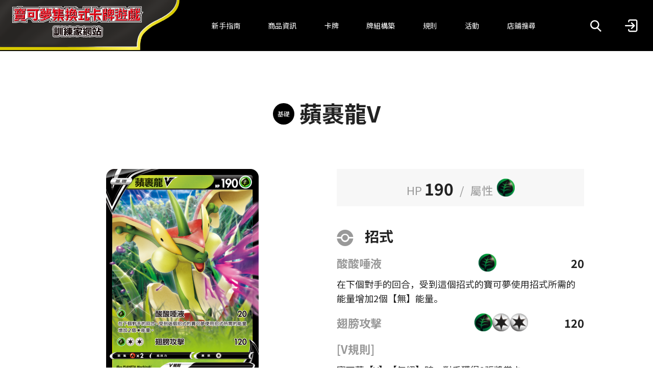

--- FILE ---
content_type: text/html; charset=UTF-8
request_url: https://asia.pokemon-card.com/hk/card-search/detail/1743/
body_size: 22963
content:
<!DOCTYPE html>
<html lang="zh-cmn-Hant-HK">
    <head>
        <script async src="https://www.googletagmanager.com/gtag/js?id=UA-207741180-1"></script>
        <script>
            window.dataLayer = window.dataLayer || []
            function gtag() {
                dataLayer.push(arguments)
            }
            gtag('js', new Date())
            gtag('config', 'UA-207741180-1')
            gtag('config', 'G-37BZT5HRQK')
        </script>
        <script>(function(w,d,s,l,i){w[l]=w[l]||[];w[l].push({'gtm.start':
        new Date().getTime(),event:'gtm.js'});var f=d.getElementsByTagName(s)[0],
        j=d.createElement(s),dl=l!='dataLayer'?'&l='+l:'';j.async=true;j.src=
        'https://www.googletagmanager.com/gtm.js?id='+i+dl;f.parentNode.insertBefore(j,f);
        })(window,document,'script','dataLayer','GTM-PQC9GXC');</script>
        <meta charset="UTF-8">
        <meta name="viewport" content="width=device-width, initial-scale=1.0">
        <title>蘋裹龍V | 訓練家網站</title>
        <link rel="preconnect" href="https://fonts.gstatic.com">
        <link href="https://fonts.googleapis.com/css2?family=Noto+Sans+JP:wght@400;700&display=swap" rel="stylesheet">

        <meta name="author" content="Pokémon">
                    <meta name="keyword" content="蘋裹龍V,寶可夢集換式卡牌遊戲,寶可夢集,pokemon">
            <meta name="description" content="為您傳遞寶可夢集換式卡牌遊戲的規則・商品・活動資訊的官方網站之[蘋裹龍V]頁面。">
        
                    <meta property="og:title" content="訓練家網站">
            <meta property="og:type" content="website">
            <meta property="og:url" content="http://asia.pokemon-card.com/hk/card-search/detail/1743/">
            <meta property="og:image" content="http://asia.pokemon-card.com/build/images/hk/ogp/ogp.png">
            <meta property="og:site_name" content="寶可夢集換式卡牌遊戲 訓練家網站">
                            <meta property="og:description" content="為您傳遞寶可夢集換式卡牌遊戲的規則・商品・活動資訊的官方網站之[蘋裹龍V]頁面。">
                        <meta property="og:app_id" content="439325390737330">
                    <meta property="og:app_id" content="439325390737330">
                    <link rel="stylesheet" href="/build/vendors-node_modules_jquery-ui-timepicker-addon_dist_jquery-ui-timepicker-addon_min_css-node_-c3e24d.css"><link rel="stylesheet" href="/build/main.css">
                <script async src="https://tw-cdn.loycus.jp/script.min.js?whc=1731046888295"></script>
    </head>
    <body>
        <noscript><iframe src="https://www.googletagmanager.com/ns.html?id=GTM-PQC9GXC"
        height="0" width="0" style="display:none;visibility:hidden"></iframe></noscript>
        <header class="navigationHeader hk">
    <div class="logoArea">
        <a href="https://asia.pokemon-card.com/hk/">
            <img
                class="logo"
                src="/build/images/hk/header/logo.svg"
                alt="寶可夢集換式卡牌遊戲 訓練家網站"
            >
        </a>
    </div>
    <nav class="siteLinkBox">
        <ul class="siteLink">
            <li class="siteLinkItem forBeginners">
                <a href="https://asia.pokemon-card.com/hk/about/"><span>新手指南</span></a>
            </li>
            <li class="siteLinkItem">
                <a href="https://asia.pokemon-card.com/hk/products/">商品資訊</a>
            </li>
            <li class="siteLinkItem">
                <a href="https://asia.pokemon-card.com/hk/card-search">卡牌</a>
            </li>
            <li class="siteLinkItem">
                <a href="https://asia.pokemon-card.com/hk/deck/">牌組構築</a>
            </li>
            <li class="siteLinkItem">
                <a href="https://asia.pokemon-card.com/hk/rules/">規則</a>
            </li>
            <li class="siteLinkItem">
                <a id="eventLink" href="https://asia.pokemon-card.com/hk/event/">活動</a>
            </li>
            <li class="siteLinkItem">
                <a href="https://asia.pokemon-card.com/hk/shopmap/">店鋪搜尋</a>
            </li>
        </ul>
    </nav>
    <nav>
        <ul class="menu">
            <li class="menuItem">
                <button
                    class="modalOpen headerSearchButton"
                    data-target="#headerSearchModal"
                >
                    <span class="icon-search"></span>
                </button>
            </li>
            <li class="menuItem">
                <a href="/hk/mypage/">
                                        <img
                        src="/build/images/header/before_login.png"
                        alt="登入"
                    >
                                    </a>
            </li>
            <li class="siteLinkOpen">
                <button class="siteLinkOpenButton">
                    <span class="line"></span>
                    <span class="line"></span>
                    <span class="line"></span>
                </button>
            </li>
        </ul>
    </nav>
</header>


        <main class="content hk">
            
<div class="wrapper">
    <header>
        <h1 class="pageHeader cardDetail">
                        <span class="evolveMarker">
                基礎
            </span>
                        蘋裹龍V
        </h1>
    </header>
    <div class="cardDetailPage">
        <section class="imageColumn">
            <div class="cardImage">
                <img src="https://asia.pokemon-card.com/hk/card-img/hk00001743.png">
            </div>
        </section>

        <section class="cardInformationColumn">
                        <p class="mainInfomation">
                <span class="hitPoint">HP</span>
                <span class="number">190</span>
                <span class="slash">/</span>
                <span class="type">屬性</span>
                <img src="https://asia.pokemon-card.com/various_images/energy/Grass.png">            </p>
            
            <div class="skillInformation">
                <h3 class="commonHeader">
                                    招式
                                </h3>
                                <div class="skill">
                    <p class="skillHeader">
                        <span class="skillName">酸酸唾液</span>
                        <span class="skillCost">
                                                                                                                                                                                                            <img src="https://asia.pokemon-card.com/various_images/energy/Grass.png">
                                    
                                                                                    </span>
                        <span class="skillDamage">20</span>
                    </p>
                    <p class="skillEffect">
                        在下個對手的回合，受到這個招式的寶可夢使用招式所需的能量增加2個【無】能量。
                    </p>
                </div>
                                <div class="skill">
                    <p class="skillHeader">
                        <span class="skillName">翅膀攻擊</span>
                        <span class="skillCost">
                                                                                                                                                                                                            <img src="https://asia.pokemon-card.com/various_images/energy/Grass.png">
                                    
                                                                                                                                                                                                                                            <img src="https://asia.pokemon-card.com/various_images/energy/Colorless.png">
                                    
                                                                                                                                                                                                                                            <img src="https://asia.pokemon-card.com/various_images/energy/Colorless.png">
                                    
                                                                                    </span>
                        <span class="skillDamage">120</span>
                    </p>
                    <p class="skillEffect">
                        
                    </p>
                </div>
                                <div class="skill">
                    <p class="skillHeader">
                        <span class="skillName">[V規則]</span>
                        <span class="skillCost">
                                                    </span>
                        <span class="skillDamage"></span>
                    </p>
                    <p class="skillEffect">
                        寶可夢【V】【氣絕】時，對手獲得2張獎賞卡。
                    </p>
                </div>
                            </div>
                        <div class="subInformation">
                <table>
                    <tbody>
                        <tr>
                            <th>弱點</th>
                            <th>抵抗力</th>
                            <th>撤退</th>
                        </tr>
                        <tr>
                            <td class="weakpoint">
                                                                                                <img src="https://asia.pokemon-card.com/various_images/energy/Fire.png">
                                                                ×2
                                                            </td>
                            <td class="resist">
                                                                --
                                                            </td>
                            <td class="escape">
                                                                                                    <img src="https://asia.pokemon-card.com/various_images/energy/Colorless.png">
                                                                                            </td>
                        </tr>
                    </tbody>
                </table>
            </div>
                    </section>

        <section class="expansionColumn">
            <p>
                <span class="expansionSymbol">
                    <img src="https://asia.pokemon-card.com/hk/card-img/mark/S_mark_expantion_SCB_F_OL.png">
                </span>
                <span class="alpha">
                    E
                </span>
                                    <span class="collectorNumber">
                        018/156
                    </span>
                            </p>
        </section>

        <section class="extraInformationColumn">
                                    <div class="evolution">
                <h3 class="commonHeader">
                    進化
                </h3>
                <ul class="evolutionStep first">
                    <li class="step active"><a href="http://asia.pokemon-card.com/hk/card-search/list/?keyword=蘋裹龍V&searchType=evolve">蘋裹龍V</a></li>
                                            <li><ul class="evolutionStep second">
                                                <li class="step"><a href="http://asia.pokemon-card.com/hk/card-search/list/?keyword=蘋裹龍VMAX&searchType=evolve">蘋裹龍VMAX</a></li>
                                                                        </ul></li>
                                    </ul>
            </div>
                                                <div class="extraInformation">
                                                <h3>No.841 </h3>
                                                <p class="size">
                                                                                </p>
                                            </div>
                            
                                    <div class="illustrator">
                <h3>繪師</h3>
                <a href="/hk/card-search/list/?illustratorName=PLANETA%20Mochizuki">PLANETA Mochizuki</a>
            </div>
                        
            <div class="qaLink">
                <a href="/hk/rules/search/?keyword=%E8%98%8B%E8%A3%B9%E9%BE%8DV">此卡牌的Q&amp;A</a>
            </div>
        </section>

        <section class="expansionLinkColumn">
            <h3>收錄商品</h3>
            <a href="/hk/card-search/list/?expansionCodes=SCB">
                 V起始牌組 「挑戰」
            </a>
        </section>

        <div class="buttonBlock">
            <button class="button leftArrow large secondary backButton">返回</button>
        </div>
    </div>
</div>

<nav class="breadcrumbs">
    <ol>
        <li class="top"><a href="https://asia.pokemon-card.com/hk/">TOP</a></li>
                        <li><a href="/hk/card-search/">卡牌</a></li>
                                <li><a href="/hk/card-search/list/">卡牌搜尋結果</a></li>
                                <li class="current">
            蘋裹龍V
            
        </li>
                    </ol>
</nav>

<script src="/build/runtime.js" defer></script><script src="/build/vendors-node_modules_jquery_dist_jquery_js.js" defer></script><script src="/build/pages/cardDetail.js" defer></script>

        </main>

        <footer class="footer">
    <script>
        document.addEventListener('DOMContentLoaded', function() {
            let currentYear = Array.from(document.getElementsByClassName("current-year"))
            currentYear.forEach(function( value ) {
                value.innerText = new Date().getFullYear();
            });
        });
    </script>
    <div class="footerWrapper">
        <section class="contact">
            <a href="/hk/contact/">
                <button class="button arrow large contactButton">
                    Contact
                </button>
            </a>
        </section>
        <nav class="siteLink">
            <ul>
                <li class="siteLinkItem"><a href="https://asia.pokemon-card.com/hk/sitemap/">Site Map</a></li>
                <li class="siteLinkItem"><a href="https://asia.pokemon-card.com/hk/policy/">Term of Use</a></li>
                <li class="siteLinkItem"><a href="https://hk.portal-pokemon.com/privacypolicy/" target="_blank" rel="noopener">Privacy Notice</a></li>
            </ul>
        </nav>
        <nav class="outerSiteLink">
            <ul>
                <li class="siteLinkItem"><a href="https://asia.pokemon-card.com/">Pokémon Trading Card Game Website</a></li>
                <li class="siteLinkItem"><a href="https://hk.portal-pokemon.com" target="_blank" rel="noopener">The official Pokemon Website</a></li>
                <li class="siteLinkItem"><a href="https://pacs.portal-pokemon.com/2025-26/hk/?utm_source=tr-website&utm_medium=referral&utm_campaign=pacs-2025-26" target="_blank" rel="noopener">Pokémon Asia Championship Series WEB Site</a></li>
            </ul>
        </nav>
        <section class="note">
            <p>©<span class="current-year"></span> Pokémon. ©1995 - <span class="current-year"></span> Nintendo/Creatures Inc./GAME FREAK inc.</p>
            <p>TM, Ⓡ, and character names are trademarks of Nintendo.</p>
        </section>
    </div>
</footer>

        <div id="headerSearchModal" class="modal headerSearchModal">
    <div class="modalWrapper">
        <div class="modalWindow">
            <div class="close">
                <button class="closeButton" type="button">close</button>
            </div>
            <div class="headerWrapper">
                <div class="spClose"></div>
            </div>
            <div class="modalBody">
                <div class="headerSearch-tabs">
                    <button data-tabname="tabContentCard" class="tabButton card selected">卡牌</button>
                    <button data-tabname="tabContentQA" class="tabButton qa">Q&A</button>
                </div>
                <div class="headerSearch-content">
                    <div id="tabContentCard" class="tabContent tabContentCard show">
                        <form action="/hk/card-search/list/" method="POST">
                            <div class="searchBox">
                                <div class="keywordButton">
                                    <div class="keyword">
                                        <input type="text" id="header_keyword" name="keyword" placeholder="關鍵字篩選">
                                    </div>
                                    <button class="button search searchButton">搜尋</button>
                                </div>
                                <div class="cardTypeSelector">
                                    <h5 class="cardTypeLabel">卡牌種類</h5>
                                    <div class="cardTypes">
                                        <div class="inputInline">
                                            <input class="cardTypeOption" id="headerCardTypeAll" type="radio" name="cardType" value="all" checked>
                                            <label for="headerCardTypeAll" class="radio">
                                                全部
                                            </label>
                                                                                        <input class="cardTypeOption" id="header_Pokemon" type="radio" name="cardType" value="1">
                                            <label for="header_Pokemon" class="radio">
                                                寶可夢卡
                                            </label>
                                                                                        <input class="cardTypeOption" id="header_Trainers" type="radio" name="cardType" value="2">
                                            <label for="header_Trainers" class="radio">
                                                訓練家卡
                                            </label>
                                                                                        <input class="cardTypeOption" id="header_Energy" type="radio" name="cardType" value="3">
                                            <label for="header_Energy" class="radio">
                                                能量卡
                                            </label>
                                                                                    </div>
                                    </div>
                                </div>
                                <div class="spSearchButton">
                                    <button class="button search searchButton">搜尋</button>
                                </div>
                            </div>
                        </form>
                    </div>
                    <div id="tabContentQA" class="tabContent tabContentQA">
                        <form action="/hk/rules/search/" method="POST">
                            <div class="searchBox">
                                <div class="keywordButton">
                                    <div class="keyword">
                                        <input type="text" id="header_qa_keyword" name="keyword" placeholder="關鍵字篩選">
                                    </div>
                                    <button class="button search searchButton">搜尋</button>
                                </div>
                                <div class="regulationSelector">
                                    <h5 class="regulationLabel">賽制</h5>
                                    <div class="regulations">
                                        <div class="inputInline">
                                            <input id="headerRegulationAll" type="radio" name="regulation" value="all" checked>
                                            <label for="headerRegulationAll" class="regulation radio">
                                                全部
                                            </label>
                                                                                        <input id="header_regulationStandard" type="radio" name="regulation" value="1" >
                                            <label for="header_regulationStandard" class="regulation radio">
                                                標準
                                            </label>
                                                                                        <input id="header_regulationWide" type="radio" name="regulation" value="2" >
                                            <label for="header_regulationWide" class="regulation radio">
                                                開放
                                            </label>
                                                                                        <input id="header_regulationOthers" type="radio" name="regulation" value="3" >
                                            <label for="header_regulationOthers" class="regulation radio">
                                                其他
                                            </label>
                                                                                    </div>
                                    </div>
                                </div>
                                <div class="spSearchButton">
                                    <button class="button search searchButton">搜尋</button>
                                </div>
                            </div>
                        </form>
                    </div>
                </div>
            </div>
            <div class="bottomClose">
                <button class="bottomCloseButton button secondary" type="button">關閉</button>
            </div>
        </div>
    </div>
</div>
        <button id="toTopButton" type="button" class="button toTopButton"></button>


                    <script src="/build/vendors-node_modules_core-js_internals_export_js-node_modules_core-js_internals_object-keys_js.js" defer></script><script src="/build/vendors-node_modules_core-js_modules_es_array_find_js-node_modules_core-js_modules_es_object_-823ffa.js" defer></script><script src="/build/vendors-node_modules_core-js_modules_es_array_concat_js-node_modules_core-js_modules_es_array-9a1f35.js" defer></script><script src="/build/vendors-node_modules_jquery-ui-timepicker-addon_dist_jquery-ui-timepicker-addon_min_js-node_m-cc9136.js" defer></script><script src="/build/app.js" defer></script>
                    </body>
</html>


--- FILE ---
content_type: image/svg+xml
request_url: https://asia.pokemon-card.com/build/images/hk/header/logo.svg
body_size: 41761
content:
<?xml version="1.0" encoding="UTF-8"?><svg id="_レイヤー_2" xmlns="http://www.w3.org/2000/svg" viewBox="0 0 518.41 122.54" width="256.709"><defs><style>.cls-1{fill:#fff;}.cls-2{fill:#e60012;}.cls-3{fill:#160a0a;}</style></defs><g id="logo4C"><g><g><path class="cls-1" d="M352.01,81.26h-1.59c-.69-3.02-3.37-5.17-6.5-5.17h-5.99c-2.21,0-4.25,1.09-5.49,2.88-1.26-1.65-3.19-2.61-5.29-2.61h-6.14c-1.69,0-3.27,.62-4.49,1.75-.96-.52-2.04-.8-3.13-.8h-22.62c-.44,0-.88,.04-1.32,.13l-4.55-1.25c-.58-.16-1.18-.24-1.77-.24-2.18,0-4.19,1.04-5.43,2.79-.53-.14-1.08-.2-1.64-.2h-8.96c-1.27-1.62-3.22-2.59-5.27-2.59h-5.99c-2.05,0-4.01,.96-5.27,2.59h-8.96c-.54,0-1.08,.07-1.61,.21-.54-.14-1.08-.21-1.61-.21h-3.22c-1.27-1.56-3.14-2.45-5.17-2.45h-5.39c-2.03,0-3.9,.89-5.17,2.45h-3.22c-.12,0-.25,0-.37,0l-4.37-1.72c-2.51-.99-5.53-.29-7.36,1.69-1.24-1.2-2.9-1.89-4.63-1.89h-5.09c-1.38,0-2.7,.42-3.83,1.23h-.74c-1.13-.8-2.45-1.23-3.83-1.23h-5.09c-.43,0-.86,.04-1.27,.13-.42-.09-.85-.13-1.27-.13h-12.14c-3.68,0-6.68,2.99-6.68,6.67v.67c-1.06,1.21-1.65,2.75-1.65,4.37v4.22c0,1.25,.36,2.48,1.05,3.54v6.13c0,.47,.05,.95,.15,1.41v11.53c0,3.68,2.99,6.67,6.67,6.67h4.79c.58,0,1.16-.08,1.72-.23,.56,.15,1.14,.23,1.72,.23h4.79c.32,0,.64-.02,.96-.07,1,.4,2.07,.55,3.14,.45,2.03-.2,3.86-1.33,5-3.1h1.56c1.25,1.39,3.04,2.18,4.92,2.18h5.09c1.12,0,2.23-.29,3.22-.84h.04c1.25,1.32,2.98,2.07,4.79,2.07h4.65c1.45,0,2.88-.48,4.04-1.37,1.07,.05,2.16-.17,3.13-.62,.24-.11,.48-.23,.72-.34,1.23,1.14,2.87,1.79,4.54,1.79h5.39c1.67,0,3.3-.64,4.53-1.78,1.54,.67,3.32,.73,4.9,.17,.13-.04,.25-.09,.38-.15,1.49,.74,3.19,.86,4.74,.4,1.2-.35,2.38-.71,3.52-1.07,1.26,1.38,3.03,2.16,4.93,2.16,2.11,0,4.03-.05,5.76-.13,3.84,0,6.95-1.18,9.22-3.49,.63,.46,1.28,.9,1.94,1.3,1.7,1.03,3.79,1.27,5.71,.56,.36,.14,.72,.24,1.08,.3l1.3,.24c1.24,1.15,2.84,1.78,4.54,1.78h3.89c.97,0,1.9-.2,2.77-.6,.51,.12,1.04,.19,1.57,.19h4.65c1.66,0,3.28-.63,4.5-1.75,1.22,1.04,2.74,1.61,4.34,1.61,1.94,0,3.64-.05,5.04-.14,1.92-.03,3.65-.42,5.15-1.16,.98,.33,2.02,.42,3.04,.27,1.82-.26,4.4-.62,7.87-1.08,.66-.08,1.29-.15,1.89-.22,1.27,1.54,3.18,2.46,5.17,2.46h5.69c1.29,0,2.53-.36,3.6-1.05,1.07,.69,2.31,1.05,3.6,1.05h5.69c3.68,0,6.67-2.99,6.67-6.67v-17.84c0-.28-.02-.55-.05-.83,.72-1.09,1.1-2.36,1.1-3.67v-4.9c0-3.68-2.99-6.68-6.67-6.68Z"/><polygon class="cls-1" points="518.41 22.46 511.4 22.46 511.4 1.05 458.94 1.05 458.94 6.29 448.8 6.29 448.8 .97 349.06 .97 349.06 6.41 336.78 6.41 336.78 1.05 278.11 1.05 278.11 10.65 259.41 10.65 259.41 3.89 252.95 3.89 254.9 1.05 205.59 1.05 205.59 5.05 196.31 5.05 196.31 1.05 105.1 1.05 105.1 2.91 41.97 2.91 41.97 0 18.46 0 18.46 2.91 0 2.91 0 40.48 3.3 40.07 3.3 43.32 0 43.32 0 65.21 15 65.21 30.21 62.85 45.08 65.18 60.41 65.21 60.41 52.07 72.23 52.07 80.56 64.16 100.32 64.16 102.76 60.6 102.76 64.16 123.57 64.16 148.94 53.24 151.16 53.24 143.64 64.16 236.56 64.16 239.59 59.76 242.62 64.16 307.82 64.15 312.69 57.12 312.69 64.16 336.78 64.16 336.78 60.71 349.06 60.71 349.06 64.16 511.41 64.16 511.41 35.76 509.24 35.76 518.41 22.46"/></g><g><g><path class="cls-3" d="M356.6,87.94c0-2.53-2.06-4.59-4.59-4.59h-3.5v-.58c0-2.53-2.06-4.59-4.59-4.59h-5.99c-2.53,0-4.59,2.06-4.59,4.59v1.13h-1.6v-.85c0-2.53-2.06-4.59-4.59-4.59h-6.14c-1.82,0-3.38,1.07-4.13,2.61-.84-1-2.09-1.66-3.5-1.66h-22.62c-.46,0-.92,.07-1.35,.2-.04-.01-.08-.02-.12-.04l-4.95-1.36c-.4-.11-.81-.17-1.22-.17-2.02,0-3.78,1.29-4.38,3.22-.02,.06-.05,.14-.07,.2-.74-.52-1.64-.83-2.62-.83h-10.1c-.75-1.53-2.32-2.59-4.13-2.59h-5.99c-1.81,0-3.39,1.06-4.13,2.59h-10.1c-.57,0-1.11,.12-1.61,.31-.5-.19-1.04-.31-1.61-.31h-4.33c-.77-1.46-2.3-2.45-4.06-2.45h-5.39c-1.76,0-3.29,.99-4.06,2.45h-4.33c-.23,0-.46,.02-.69,.05-.1-.05-.21-.1-.32-.14l-4.49-1.77c-.54-.21-1.11-.32-1.68-.32-1.78,0-3.41,1.04-4.17,2.65-.28,.59-.56,1.13-.84,1.7-.26-2.29-2.18-4.09-4.54-4.09h-5.09c-1.16,0-2.26,.45-3.09,1.23h-2.21c-.83-.78-1.93-1.23-3.09-1.23h-5.09c-.43,0-.86,.07-1.27,.2-.42-.13-.84-.2-1.27-.2h-12.14c-2.53,0-4.59,2.06-4.59,4.59v1.54c-1.03,.85-1.65,2.11-1.65,3.5v4.22c0,1.05,.38,2.06,1.05,2.87v6.8c0,.39,.05,.78,.15,1.16v11.78c0,2.53,2.06,4.59,4.59,4.59h4.79c.6,0,1.18-.12,1.72-.34,.54,.22,1.13,.34,1.72,.34h4.79c.42,0,.83-.06,1.22-.17,.67,.37,1.44,.57,2.22,.57,.15,0,.3,0,.45-.02,1.46-.14,2.77-.98,3.51-2.24,.18-.31,.36-.63,.54-.96,.29,.06,.59,.09,.89,.09h2.85c.81,1.31,2.25,2.18,3.89,2.18h5.09c1.03,0,1.98-.36,2.75-.94l1.6,.23c.84,1.18,2.2,1.93,3.7,1.93h4.64c1.33,0,2.52-.57,3.36-1.47,.32,.07,.65,.11,.98,.11,.67,0,1.34-.15,1.95-.43,.76-.36,1.48-.71,2.16-1.07,.79,1.38,2.28,2.31,3.99,2.31h5.39c1.7,0,3.19-.93,3.99-2.31,.36,.2,.74,.39,1.12,.59,.64,.33,1.36,.5,2.08,.5,.53,0,1.05-.09,1.54-.27,.41-.14,.77-.36,1.12-.61,.79,.62,1.76,1.02,2.81,1.02,.44,0,.88-.06,1.3-.19,1.7-.5,3.35-1.01,4.93-1.52,.76,1.53,2.33,2.53,4.1,2.53,2.08,0,3.98-.05,5.65-.14h.13c3.27,0,5.87-.97,7.74-2.89,.43-.44,.81-.92,1.15-1.45,1.03,.9,2.14,1.72,3.34,2.44,.72,.43,1.54,.66,2.38,.66s1.58-.23,2.26-.62c.45,.25,.93,.45,1.44,.55l1.96,.36c.86,1.02,2.13,1.63,3.51,1.63h3.9c.94,0,1.82-.28,2.56-.77,.56,.23,1.16,.36,1.79,.36h4.64c2.12,0,3.92-1.45,4.44-3.41,.58,1.92,2.36,3.28,4.4,3.28,1.91,0,3.58-.05,4.96-.14,2-.03,3.71-.5,5.1-1.39,.66,.36,1.41,.57,2.21,.57,.22,0,.44-.02,.66-.05,1.89-.27,4.52-.63,7.89-1.08,1.17-.13,2.23-.26,3.19-.39,.74,1.54,2.32,2.6,4.14,2.6h5.69c1.45,0,2.75-.67,3.6-1.73,.84,1.06,2.14,1.73,3.6,1.73h5.69c2.53,0,4.59-2.06,4.59-4.59v-17.84c0-.47-.07-.92-.2-1.35,.77-.82,1.25-1.93,1.25-3.14v-4.9Z"/><path class="cls-1" d="M352.01,85.64h-5.79v-2.88c0-1.27-1.03-2.3-2.3-2.3h-5.99c-1.27,0-2.3,1.03-2.3,2.3v3.42h-6.19v-3.15c0-1.27-1.03-2.3-2.3-2.3h-6.14c-1.27,0-2.3,1.03-2.3,2.3v3.15h-2.8c-.08,0-.16,.04-.24,.05v-2.25c0-1.27-1.03-2.3-2.3-2.3h-22.62c-.5,0-.97,.16-1.35,.44-.22-.16-.47-.28-.74-.35l-4.94-1.36c-.2-.06-.41-.08-.61-.08-.98,0-1.88,.63-2.19,1.61-.28,.9-.75,2.07-1.39,3.47-.45,.09-.86,.32-1.19,.66v-.85c0-1.27-1.03-2.3-2.3-2.3h-11.94v-.29c0-1.27-1.03-2.3-2.3-2.3h-5.99c-1.27,0-2.3,1.03-2.3,2.3v.29h-11.94c-.63,0-1.2,.26-1.61,.67-.42-.41-.98-.67-1.61-.67h-6.09v-.15c0-1.27-1.03-2.3-2.3-2.3h-5.39c-1.27,0-2.3,1.03-2.3,2.3v.15h-6.09c-.39,0-.75,.1-1.07,.27-.22-.22-.49-.4-.78-.51l-4.49-1.77c-.28-.11-.56-.16-.84-.16-.87,0-1.7,.5-2.08,1.33-.75,1.61-1.51,3.13-2.26,4.53h0c-.63,0-1.25,.26-1.7,.75l-1.2,1.32v-5.36c0-1.27-1.03-2.3-2.3-2.3h-5.09c-.88,0-1.61,.51-2,1.23h-4.39c-.39-.72-1.12-1.23-2-1.23h-5.09c-.48,0-.9,.18-1.27,.44-.37-.25-.79-.44-1.27-.44h-12.14c-1.27,0-2.3,1.03-2.3,2.3v2.87c-.95,.28-1.65,1.13-1.65,2.17v4.22c0,.8,.43,1.47,1.05,1.88v7.79c0,.32,.07,.63,.19,.9,0,.06-.04,.12-.04,.19v11.85c0,1.27,1.03,2.3,2.3,2.3h4.79c.69,0,1.3-.3,1.72-.78,.42,.48,1.04,.78,1.72,.78h4.79c.59,0,1.12-.22,1.53-.58,.07,.07,.14,.15,.2,.23,.44,.49,1.06,.77,1.71,.77,.08,0,.15,0,.23-.01,.73-.07,1.38-.49,1.75-1.12,.6-1.02,1.1-2.02,1.55-3.02,.41,.6,1.07,1.02,1.86,1.02h4.47c.06,1.21,1.05,2.18,2.27,2.18h5.09c.87,0,1.6-.5,1.99-1.21,.2,.1,.41,.2,.63,.23l3.24,.47c.26,.99,1.11,1.73,2.18,1.73h4.64c1.27,0,2.3-1.03,2.3-2.3v-.32c.26,.51,.7,.9,1.23,1.11,.26,.1,.54,.15,.82,.15,.33,0,.67-.07,.97-.22,1.84-.86,3.44-1.73,4.82-2.61v1.35c0,1.27,1.03,2.3,2.3,2.3h5.39c1.27,0,2.3-1.03,2.3-2.3v-1.36c1.12,.71,2.4,1.44,3.85,2.18,.33,.17,.68,.25,1.04,.25,.26,0,.52-.04,.77-.13,.59-.21,1.08-.66,1.33-1.24,.18-.4,.39-.82,.59-1.24,.23,.46,.47,.91,.69,1.4,.38,.84,1.21,1.35,2.09,1.35,.22,0,.43-.03,.65-.09,2.51-.74,4.9-1.49,7.11-2.24,.12,.47,.24,.93,.35,1.38,.24,1.04,1.17,1.77,2.24,1.77,2.07,0,3.96-.05,5.6-.14h.2c2.6,0,4.65-.74,6.07-2.2,1.01-1.03,1.66-2.38,1.95-4.02,1.5,1.84,3.29,3.4,5.37,4.65,.37,.22,.78,.33,1.19,.33,.71,0,1.41-.33,1.86-.94,.01-.02,.15-.2,.56-.57,.06,.17,.1,.34,.2,.49,.35,.52,.89,.87,1.5,.99l2.94,.54c.35,.83,1.16,1.41,2.12,1.41h3.9c1.09,0,2.01-.76,2.24-1.79,.35,.81,1.16,1.38,2.11,1.38h4.64c1.27,0,2.3-1.03,2.3-2.3v-3.81c.8,.46,1.75,.74,2.85,.79h.53c.37,1.02,.68,2.12,.91,3.32,.21,1.08,1.16,1.86,2.26,1.86,1.89,0,3.53-.05,4.88-.14,2.12-.02,3.78-.63,4.93-1.82,.14-.14,.24-.31,.36-.47,.34,.87,1.16,1.47,2.1,1.47,.11,0,.22,0,.33-.02,1.89-.27,4.53-.63,7.92-1.09,2.19-.25,3.94-.47,5.34-.68v.58c0,1.27,1.03,2.3,2.3,2.3h5.69c1.23,0,2.23-.97,2.29-2.18h2.6c.06,1.21,1.06,2.18,2.29,2.18h5.69c1.27,0,2.3-1.03,2.3-2.3v-17.84c0-1.04-.68-1.91-1.63-2.2h.38c1.27,0,2.3-1.03,2.3-2.3v-4.9c0-1.27-1.03-2.3-2.3-2.3Z"/><g><rect class="cls-3" x="166.17" y="83.31" width="12.14" height="3.68"/><rect class="cls-3" x="164.52" y="88.35" width="15.43" height="4.22"/><rect class="cls-3" x="165.57" y="93.66" width="13.34" height="3.68"/><path class="cls-3" d="M180.85,98.02c.1,6.26-.6,10.53-2.1,12.8v-7.49h-13.04v11.85h4.79v-1.36h3.45v1.36h4.79v-2.86c1,.73,2.15,1.81,3.45,3.27,1.5-2.54,2.5-4.99,3-7.36,.5-2.27,.75-5.67,.75-10.22v-14.71h-5.09v14.71Zm-6.89,11.99h-3.45v-2.59h3.45v2.59Z"/><rect class="cls-3" x="187.59" y="84.54" width="5.09" height="27.92"/><rect class="cls-3" x="194.33" y="83.31" width="5.09" height="31.33"/><rect class="cls-3" x="165.57" y="98.43" width="13.34" height="3.81"/><path class="cls-3" d="M237.74,105.24v-14.17h-7.79v-1.77h8.39v-4.09h-8.39v-2.45h-5.39v2.45h-8.39v4.09l-3.45-1.5-2.7,4.36c-.3-.27-.55-.45-.75-.54-.1,0-.2-.05-.3-.14,.7-.91,1.75-2.45,3.15-4.63,.6-.91,1.05-1.59,1.35-2.04l-4.49-1.77c-1.1,2.36-2.2,4.49-3.3,6.4l-1.05-.55-2.85,3.13c.7,.46,1.9,1.23,3.6,2.32,1.1,.64,1.9,1.14,2.4,1.5-.7,1.27-1.75,2.81-3.15,4.63l-1.95,.14,1.5,3.95c.9-.27,1.95-.45,3.15-.54h.15v2.01l-3.08-.24c-.1,.54-.2,1.32-.3,2.32-.4,2.45-.75,4.31-1.05,5.58l3.75,.55c.1-.55,.2-1.45,.3-2.72,.15-.88,.28-1.67,.39-2.41v6.77h4.64v-12.26h.75l.45,1.5,3.45-.82v.96h5.99c-1.7,1.63-3.75,3-6.14,4.09l-1.35-4.09-2.85,.55c.2,.73,.5,1.82,.9,3.27,.3,1.09,.55,1.91,.75,2.45l1.05-.14,1.35,3.13c3.69-1.73,6.39-3.49,8.09-5.31v6.13h5.39v-6.13c1.4,1.55,3.79,3.18,7.19,4.9,.6-1.36,1.35-2.81,2.25-4.36-3-.91-5.54-2.41-7.64-4.49h5.99Zm-8.24-10.35h3.75v1.64l-2.25-.95c-.3,.36-.65,.87-1.05,1.5-.2,.36-.35,.64-.45,.82v-3Zm-19.63,5.31l1.35-1.91,.6,1.77-1.95,.14Zm6.89,3.13c-.2-.73-.6-1.82-1.2-3.27-.5-1.45-.9-2.54-1.2-3.27l-2.55,.68c2.4-3.63,4.14-6.22,5.24-7.76l-.75-.41h8.24v1.77h-7.79v12.26Zm8.09-1.91h-3.75v-3.41c.2,.27,.5,.73,.9,1.36,.3,.54,.55,1,.75,1.36l2.1-1.09v1.77Zm0-3.27l-1.8-2.59-1.95,.95v-1.64h3.75v3.27Zm4.64,3.27v-1.64l1.8,.96c.7-.91,1.35-1.91,1.95-3v3.68h-3.75Z"/><path class="cls-3" d="M269.88,101.29c1.8-.73,3.1-1.27,3.9-1.64,.6-.27,1.05-.5,1.35-.68l-3-4.09c-3.4,1.64-6.79,3.18-10.19,4.63-.6-.9-1.3-1.77-2.1-2.59,.5-.27,1.25-.63,2.25-1.09,.7-.36,1.25-.64,1.65-.82h5.39v-3.81h-20.53v3.81h6.29c-3.4,1.27-7.94,2.18-13.64,2.72,.1,.18,.3,.55,.6,1.09,.8,1.36,1.35,2.41,1.65,3.13,4.39-.9,8.14-1.95,11.24-3.13l.6,.68c-4,2-8.89,3.45-14.68,4.36,.9,1.55,1.65,3,2.25,4.36,5.89-1.64,10.79-3.45,14.68-5.45l.3,.82c-5.09,3-10.94,5.13-17.53,6.4,.8,1.27,1.55,2.68,2.25,4.22,3.39-1,6.49-2,9.29-3,.4,1.27,.75,2.54,1.05,3.82,2.1,0,3.95-.05,5.54-.14,4.19,.09,6.24-2,6.14-6.27,0-1.72-.2-3.41-.6-5.04l1.05-.41c1.6,4.63,4.35,8.13,8.24,10.49,.2-.27,.55-.64,1.05-1.09,1.2-1.45,2.15-2.5,2.85-3.13-3.8-1.91-6.24-4.63-7.34-8.17Zm-14.08,9.54h-1.2c-.8,.09-1.4,.09-1.8,0,2.1-.82,4.14-1.81,6.14-3v.68c.2,1.64-.85,2.41-3.15,2.32Z"/><polygon class="cls-3" points="247.41 89.71 270.03 89.71 270.03 93.8 276.03 93.8 276.03 85.22 261.79 85.22 261.79 82.63 255.8 82.63 255.8 85.22 241.57 85.22 241.57 93.8 247.41 93.8 247.41 89.71"/><path class="cls-3" d="M278.45,109.6c-.2,1.82-.4,3.18-.6,4.09l3,.55c.3-2.64,.6-5.36,.9-8.17l-2.7-.27c-.1,.81-.3,2.09-.6,3.81Z"/><path class="cls-3" d="M290.74,89.17l-3.3-1.36-1.8,3.27-1.35-.82,3.75-6.26-4.94-1.36c-.4,1.27-1.1,2.95-2.1,5.04-.1,.18-.15,.32-.15,.41-.3-.18-.6-.32-.9-.41l-2.55,2.86c.7,.36,1.75,1,3.15,1.91,1.4,.91,2.4,1.59,3,2.04-1.3,2.18-2.6,4.13-3.9,5.86l-1.35,.14,1.35,3.81c.9-.27,1.8-.41,2.7-.41h.15v11.71h3.9v-11.99c.2-.09,.45-.13,.75-.13,.1,.18,.2,.45,.3,.81,.1,.46,.15,.77,.15,.96l3.15-.82v7.36c-.4-1.72-1-3.86-1.8-6.4l-2.4,.41c.4,1.54,.8,3.31,1.2,5.31,.2,.64,.35,1.13,.45,1.5l2.55-.55v3.13h4.64v-26.83h13.33v20.98c.1,1-.45,1.5-1.65,1.5h-4.05c.5,1.27,.9,2.68,1.2,4.22,1.9,0,3.49-.05,4.79-.14,3,0,4.44-1.45,4.34-4.36v-26.56h-22.62v5.18Zm-6.29,10.9l1.05-1.63,.45,1.5-1.5,.14Zm6.29,3c-.6-1.91-1.25-3.81-1.95-5.72l-3,.68,4.94-7.08v12.12Z"/><path class="cls-3" d="M307.22,106.06h-3.75c-1,.09-1.5-.41-1.5-1.5v-1.63h5.84v-3.95h-3.3v-2.04h-5.09v2.04h-3.3v3.95h1.2v3.54c.1,2.18,1.2,3.32,3.3,3.41h6.59v-3.81Z"/><path class="cls-3" d="M296.13,96.52h11.69v-3.81h-1.35l1.2-3.13-4.2-.54c-.1,.27-.25,.68-.45,1.22-.3,1-.6,1.82-.9,2.45h-.3l-1.35-3.68-4.2,.68,1.2,3h-1.35v3.81Z"/><polygon class="cls-3" points="332.38 88.48 327.14 88.48 327.14 83.04 320.99 83.04 320.99 88.48 315.9 88.48 315.9 93.53 332.38 93.53 332.38 88.48"/><path class="cls-3" d="M352.01,92.84v-4.9h-8.09v-5.17h-5.99v14.57h-5.54v17.84h5.69v-2.18h7.19v2.18h5.69v-17.84h-7.04v-4.49h8.09Zm-6.74,9.54v5.99h-7.19v-5.99h7.19Z"/><path class="cls-3" d="M331.78,95.29l-5.39-1.09c-.3,1.09-.7,2.72-1.2,4.9-.6,2.54-1.1,4.49-1.5,5.86-.2-1.36-.55-3.18-1.05-5.45-.5-2.27-.9-4.04-1.2-5.31l-5.09,.82c.1,.46,.25,1.04,.45,1.77,.9,4.27,1.55,7.58,1.95,9.94l4.79-.95c-.1,.73-.3,1.5-.6,2.32-3.3,.36-5.79,.59-7.49,.68l1.05,5.31c1.9-.27,4.54-.64,7.94-1.09,3.2-.36,5.54-.68,7.04-.95,0-1.72,.05-3.31,.15-4.77-1.2,.09-2.45,.23-3.75,.41,.5-1.64,1.3-4.13,2.4-7.49,.6-2.18,1.1-3.81,1.5-4.9Z"/></g></g><g><path class="cls-3" d="M514.45,24.54h-5.13V3.13h-48.3v5.24h-14.3V3.05h-95.58v5.44h-16.44V3.13h-19.93V21.67h-4.16V3.13h-30.42V12.73h-22.86V5.97h-8.34l1.95-2.84h-22.4l-2.3,3.34V3.13h-18.57V7.13h-13.44V3.13H107.18v1.86H39.89V2.08H20.54v2.91H2.08V38.12l3.3-.41v7.69s-3.3,0-3.3,0v17.73H15l15.2-2.38,15.2,2.38h12.92v-13.14h15l8.33,12.09h17.57l5.62-8.17v8.17h18.3l25.37-10.92h6.6l-7.52,10.93h87.86l4.13-5.99,4.13,5.99h63.01s3.88-5.61,3.88-5.61v-14.19h4.16v19.8h19.93v-5.72l1.57,2.28h14.87v3.44h26.93v-8.39h2.8v8.39h128.46v-24.24h-4.04l9.16-13.3Z"/><polygon class="cls-1" points="510.08 26.83 507.02 26.83 507.02 5.43 463.32 5.43 463.32 10.67 444.43 10.67 444.43 5.35 353.44 5.35 353.44 10.79 332.41 10.79 332.41 5.43 317.06 5.43 317.06 23.97 308.31 23.97 308.31 5.43 282.48 5.43 282.48 15.03 255.03 15.03 255.03 8.26 244.62 8.26 246.57 5.43 229.74 5.43 224.04 13.7 223.95 13.7 223.94 5.43 209.96 5.43 209.96 13.7 205.92 13.7 205.92 9.43 191.93 9.43 191.93 5.43 109.48 5.43 109.48 7.29 37.59 7.29 37.59 4.38 22.83 4.38 22.83 7.29 4.38 7.29 4.38 35.52 7.68 35.11 7.68 47.7 4.38 47.7 4.38 60.83 14.82 60.83 30.21 58.42 45.59 60.83 56.03 60.83 56.03 47.7 74.53 47.7 82.86 59.78 98.02 59.78 102.93 52.64 107.14 52.64 107.14 59.78 122.67 59.78 148.05 48.86 159.48 48.86 151.96 59.79 169.62 59.79 174.16 53.2 174.16 59.78 188.72 59.78 188.72 53.2 193.26 59.79 234.26 59.79 239.59 52.05 244.92 59.79 305.52 59.79 305.52 59.78 308.31 55.75 308.31 39.99 317.06 39.99 317.06 59.78 332.41 59.78 332.41 48.98 337.48 56.34 353.44 56.34 353.44 59.78 375.77 59.78 375.77 51.39 383.16 51.39 383.17 59.78 507.03 59.78 507.03 40.13 500.91 40.13 510.08 26.83"/><g><path class="cls-3" d="M152.76,29.6v-12.57h2.53v-7.45h-12.24v-1.86h-9.78v8.66h-4.41V7.72h-9.78v1.86h-11.66v7.45h2.72v12.57h-2.72v11.14h2.01v6.45h8.62l1.7,2.47-.33,.14h-10v7.69h12.76l27.11-11.67v-5.08h5.98v-11.14h-2.53Zm-35.56,9.15v-1.46h3.39l-3.39,1.46Zm10.55,7.47l-1.24-1.8h5.43l-4.19,1.8Zm17.75-8.92h-4.28s4.28,0,4.28,0h0Z"/><polygon class="cls-3" points="259.9 37.04 266.72 37.04 266.72 45.98 259.9 45.98 259.9 55.56 283.51 55.56 283.51 54.36 283.51 45.98 276.89 45.98 276.89 37.04 283.51 37.04 283.51 27.46 259.9 27.46 259.9 37.04"/><path class="cls-3" d="M504.42,31.01h0l1.29-1.88h-10.41l-.31,.45v-2.94h9.74V7.72h-8.75v9.6h-1V7.72h-9.32v1.75h-10.86v-1.75h-9.2v7.58h-8.94v31.54h0v2.99l-2.73,3.96v-4.73h-5.64v-10.02h5.64v-8.42h-3.2l1.65-2.3v-7h1.26V12.91h-11.52V7.72h-8.03v6.97h-3.28V7.72h-9.39v6.97h-3.63v-5.85h-13.08v8.42h11.85v2.36h-11.85v8.42h11.85v2.36h-11.85v9.39h3.89v10.04s-5.27,7.64-5.27,7.64h58.45l.67-.97v.97h42.27v-15.06h-8.19l7.87-11.42Zm-86.61,7.6v-5.78h1.07v4.81l-1.07,1.55v-.58Zm0,10.46v-3.77h6.03l.31-.45,2.51,3.63h0s.41,.59,.41,.59h-9.25Zm17.29-10.02h4.76v2.27h-4.76v-2.27Zm0,10.02v-7.43l5.32,7.43h-5.32Zm6.5-18.44h-6.5v-1.49h7.57l-1.07,1.49Z"/><polygon class="cls-3" points="205.18 46.57 205.18 45.37 205.18 38.34 203.82 38.34 203.82 38.21 203.82 34.61 203.82 30.96 201.87 30.96 201.87 25.19 201.87 24.74 201.87 18.98 203.62 18.98 203.62 11.72 194.67 11.72 189.64 11.72 189.64 7.72 179.66 7.72 179.66 11.72 172.89 11.72 167.71 11.72 167.71 8.92 167.71 7.72 157.99 7.72 157.99 22.57 154.37 27.83 161.98 27.83 161.98 34.3 161.98 38.34 157.7 38.34 157.7 46.57 163.85 46.57 156.33 57.49 168.42 57.49 175.94 46.57 176.45 46.57 176.45 57.49 186.43 57.49 186.43 56.29 186.43 46.57 186.94 46.57 194.46 57.49 206.55 57.49 199.03 46.57 205.18 46.57"/><polygon class="cls-3" points="43.98 9.59 35.3 9.59 35.3 6.67 25.13 6.67 25.13 9.59 16.45 9.59 15.25 9.59 6.67 9.59 6.67 16.25 6.67 18.59 9 18.59 9 21.5 9.59 21.5 9.59 25.98 7.7 26.21 7.7 32.79 9.97 32.51 9.97 47.49 9.97 49.87 9.97 49.99 6.67 49.99 6.67 58.54 14.65 58.54 28.55 56.36 28.55 49.87 31.86 49.87 31.86 56.36 45.76 58.54 53.74 58.54 53.74 49.99 50.45 49.99 50.45 49.87 50.45 47.19 50.45 31.64 51.62 31.64 51.62 30.44 51.62 26.36 52.59 26.36 52.59 25.16 52.59 20.66 51.43 20.66 51.43 18.59 53.75 18.59 53.75 16.25 53.75 15.06 53.75 9.59 52.56 9.59 43.98 9.59"/><path class="cls-3" d="M403.59,40.28h-8.35v-3.63h6.8V11.14h-12.63v-3.5h-9.39v3.5h-7.13v-3.42h-8.22v1.67h-8.94V57.49h17.75v-8.39h11.98v8.39h9.78v-8.39h8.35v-8.81Zm-30.12-.49v-2.03h0v-1.1h2.16l-2.16,3.13Zm11.98,.49h-2.65s2.5-3.63,2.5-3.63h.15v3.63Z"/><polygon class="cls-3" points="330.11 22.47 348.37 22.47 348.37 13.08 330.11 13.08 330.11 7.72 319.36 7.72 319.36 8.92 319.36 26.26 306.02 26.26 306.02 18.52 306.02 17.32 306.02 8.92 306.02 7.72 295.85 7.72 295.85 17.32 294.95 17.32 294.95 7.72 284.78 7.72 284.78 17.32 258.93 17.32 258.93 18.52 258.93 26.71 284.78 26.71 284.78 57.49 294.95 57.49 294.95 57.48 295.85 57.48 304.29 57.48 304.32 57.48 305.87 55.23 306.02 55.02 306.02 55.02 306.02 54.64 306.02 48.17 306.02 42.28 295.85 42.28 295.85 48.17 294.95 48.17 294.95 26.71 303.62 26.71 303.62 36.04 319.36 36.04 319.36 57.49 330.11 57.49 330.11 41.6 338.68 54.04 351.37 54.04 340.52 38.3 330.11 38.3 330.11 36.04 353.04 36.04 353.04 34.84 353.04 26.26 330.11 26.26 330.11 22.47"/><path class="cls-3" d="M257.2,45.58v-8.22h-1.94V18.52h-3.59l1.06-1.54v-6.43h-12.49l1.95-2.84h-11.25l-5.7,8.28h-3.6V7.72h-9.39V16h-3.89v9.58h3.89v4.79h-5.7v9.59h5.7v7.26h-7.56l7.06,10.26h6.06l3.83-5.56v-6.35h8.36l-8.21,11.92h11.25l6.54-9.49,.59,.85,5.95,8.64h11.25l-8.21-11.92h8.04Zm-33.29-19.22v4.02h-2.27v-4.79h2.27v.78Zm8.61,3.56v-3.56h2.44s-2.44,3.56-2.44,3.56Zm14.12,0l-2.44-3.55h0s2.06,0,2.06,0h.37v3.56Z"/><polygon class="cls-3" points="55.89 19.56 90.08 19.56 90.08 47.22 77 47.22 84.07 57.49 84.7 57.49 96.81 57.49 100.64 51.93 100.64 49.62 100.64 48.42 100.64 47.22 100.64 19.56 105.3 19.56 105.3 18.36 105.3 9.78 55.89 9.78 55.89 19.56"/><path class="cls-3" d="M86.84,21.44h-26.29v23.38h26.29V21.44Zm-16.13,14.38v-5.38s5.76,0,5.76,0v5.38s-5.76,0-5.76,0Z"/></g><g><path class="cls-2" d="M141.85,8.92h-7.38v8.66h-6.8V8.92h-7.38v1.86h-11.66v5.05h11.66v1.75h-8.94v11.85h40.22v-11.85h-9.72v-1.75h12.24v-5.05h-12.24v-1.86Zm-19.04,15.66h-4.08v-2.14h4.08v2.14Zm10.88,0h-4.27v-2.14h4.27v2.14Zm10.69-2.14v2.14h-4.27v-2.14h4.27Z"/><path class="cls-2" d="M108.63,39.54h7.38v-3.45h10.4l-10.68,4.6h-5.09v5.3h7.35l6.44-2.77h13.33l-10.43,4.49-2.46-3.57-5.75,2.48,2.46,3.57-1.9,.82h-9.05v5.3h11.32l26.16-11.26v-5.49h5.98v-8.74h-45.46v8.74Zm32.35-3.45h5.73v2.4h-11.3l5.57-2.4Z"/><polygon class="cls-2" points="261.1 35.85 267.92 35.85 267.92 47.17 261.1 47.17 261.1 54.36 282.31 54.36 282.31 47.17 275.69 47.17 275.69 35.85 282.31 35.85 282.31 28.66 261.1 28.66 261.1 35.85"/><polygon class="cls-2" points="297.05 49.36 293.75 49.36 293.75 25.52 304.82 25.52 304.82 18.52 293.75 18.52 293.75 8.92 285.98 8.92 285.98 18.52 260.13 18.52 260.13 25.52 285.98 25.52 285.98 56.29 303.66 56.29 303.69 56.29 304.82 54.64 304.82 54.64 304.82 43.48 297.05 43.48 297.05 49.36"/><rect class="cls-2" x="297.05" y="8.92" width="7.77" height="8.4"/><rect class="cls-2" x="405.92" y="10.05" width="10.69" height="6.02"/><rect class="cls-2" x="405.92" y="20.83" width="10.69" height="6.02"/><path class="cls-2" d="M451.19,27.94v-5.71h-10.68l.42-.61v-1.49h11.52v-6.02h-11.52v-5.18h-5.63v10.26l-1.41,2.05v-5.33h-4.27v-6.97h-6.99v6.97h-4.86v6.02h2.3v3.69h-2.3v6.02h2.3v6.38l-3.46,5.02v-11.42h0s-10.69,0-10.69,0h0v7h3.89v11.61l-4.18,6.07h47.12v-6.02h-36.14v-6.17h6.6l.94-1.36,4,5.8h5.75V25.61h-7.77v-3.69h7.3l-.66,.96h3.56v5.07h8.67l-2.78,3.88h-7.18v6.02h6.02v4.66h-3.86l4.31,6.02h5.6v-10.69h5.64v-6.02h-4.33l2.78-3.88Zm-23.34,3.69v10.88h-3.55l1.83-2.66v-8.22h0s1.72,0,1.72,0Z"/><path class="cls-2" d="M465.54,46.71h18.22v-9.33h-18.22v9.33Zm5.44-5.44h7.53v1.55h-7.53v-1.55Z"/><rect class="cls-2" x="465.54" y="31.65" width="18.36" height="4.27"/><polygon class="cls-2" points="496.62 43.63 496.62 49.37 493.79 49.37 493.79 44.32 503.43 30.33 495.92 30.33 493.79 33.43 493.79 25.44 503.53 25.44 503.53 18.52 493.79 18.52 493.79 8.92 486.87 8.92 486.87 18.52 485.04 18.52 485.04 25.44 486.87 25.44 486.87 43.48 482.21 50.23 486.87 50.23 486.87 56.29 503.54 56.29 503.54 43.63 496.62 43.63"/><path class="cls-2" d="M482.13,48.16h-5.63v3.86h-3.69v-3.86h-5.63v3.86h-3.08V24.68h2.72v5.52h17.1v-6.12h-5.63v2.16h-4.66v-1.56h3.11v-2.67h-3.11v-1.56h4.66v2.17h5.63v-6.13h-10.3v-1.75h10.49v-4.08h-10.49v-1.75h-6.8v7.58h-8.94V50.21s-4.19,6.08-4.19,6.08h7.49l2.49-3.62v3.62h21.99v-4.27h-3.51v-3.86Zm-18.04-27.7h2.72v1.56h-2.72v-1.56Z"/><rect class="cls-2" x="497.18" y="8.92" width="6.35" height="8.4"/><path class="cls-2" d="M203.98,45.37v-5.83h-18.75v-2.52h17.39v-4.86h-14.18v-1.94h12.24v-4.27h-12.24v-1.94h12.24v-4.27h-12.24v-1.94h13.99v-4.86h-13.98v-4h-7.58v4h-14.35v-4h-7.33v14.02l-2.54,3.7h6.53v11.74h7.38v-1.36h7.09v2.52h-18.75v5.83h7.22l-7.52,10.93h9.18l7.52-10.93h2.34v10.92h7.58v-10.92h2.34l7.52,10.93h9.18l-7.52-10.93h7.22Zm-23.12-13.21h-10.3v-1.94h10.3v1.94Zm0-6.22h-10.3v-1.94h10.3v1.94Zm0-6.22h-10.3v-1.94h10.3v1.94Z"/><polygon class="cls-2" points="7.87 51.19 7.87 57.34 14.55 57.34 27.35 55.33 27.35 49.18 14.55 51.19 7.87 51.19"/><polygon class="cls-2" points="33.06 49.18 33.06 55.33 45.86 57.34 52.54 57.34 52.54 51.19 45.86 51.19 33.06 49.18"/><path class="cls-2" d="M34.1,7.87h-7.77v2.91H7.87v6.61h2.33v2.91h6.02v1.55h-5.44v3.3h5.44v1.54h-2.8l-4.53,.57v4.17l4.53-.57h14.57v-4.17h-4.96v-1.54h3.89v-3.3h-3.89v-1.55h4.47v-3.5H15.25v-1.75H31.62l-4.32,6.02h6.75l.56-.78h2.22v1.55h-8.35v3.3h8.35v2.33h-1.94v-1.2h-5.44v4.15h20.98v-4.15h-5.25v1.2h-1.94v-2.33h8.16v-3.3h-8.16v-1.55h7v-2.91h2.33v-6.61h-18.46v-2.91Zm4.27,7.19h6.81v1.75h-8.06l1.26-1.75Z"/><path class="cls-2" d="M49.25,31.97H11.17v16.71H49.25V31.97Zm-7.58,13.21H18.75v-1.36h22.93v1.36Zm0-4.08H18.75v-1.56h22.93v1.56Zm0-4.27H18.75v-1.36h22.93v1.36Z"/><polygon class="cls-2" points="394.04 37.01 386.66 37.01 386.66 41.48 373.41 41.48 373.41 47.89 386.66 47.89 386.66 56.29 394.04 56.29 394.04 47.89 402.4 47.89 402.4 41.48 394.04 41.48 394.04 37.01"/><path class="cls-2" d="M374.65,40.2h6.76l3.27-4.74h16.16V12.34h-12.63v-3.5h-6.99v3.5h-6.61v23.12h3.31l-3.27,4.74Zm16.28-22.23h3.69v3.5h-3.69v-3.5Zm.05,8.35h3.64v3.5h-6.05l2.41-3.5Zm-10.15-8.35h3.89v3.5h-3.89v-3.5Zm0,8.35h3.39l-2.41,3.5h-.98v-3.5Z"/><polygon class="cls-2" points="371.7 8.92 365.87 8.92 365.87 23.02 363.73 23.02 363.73 10.59 356.93 10.59 356.93 56.29 363.73 56.29 363.73 38.96 366.26 38.96 366.26 56.29 372.28 56.29 372.28 38.96 372.28 38.96 372.28 32.35 363.73 32.35 363.73 29.44 373.25 29.44 373.25 23.02 371.7 23.02 371.7 8.92"/><polygon class="cls-2" points="328.91 21.28 347.18 21.28 347.18 14.28 328.91 14.28 328.91 8.92 320.56 8.92 320.56 27.46 304.82 27.46 304.82 34.84 320.56 34.84 320.56 56.29 328.91 56.29 328.91 34.84 351.84 34.84 351.84 27.46 328.91 27.46 328.91 21.28"/><polygon class="cls-2" points="330.11 39.49 339.31 52.84 349.09 52.84 339.89 39.49 330.11 39.49"/><polygon class="cls-2" points="242.8 35.97 235.76 35.97 235.76 38.55 223.17 38.55 223.17 44.38 232.29 44.38 224.09 56.3 224.09 56.3 232.42 56.3 239.59 45.89 246.76 56.3 246.76 56.3 255.09 56.3 246.89 44.38 256.01 44.38 256.01 38.55 242.8 38.55 242.8 35.97"/><path class="cls-2" d="M225.11,36.85h6.22v-1.93h5.53l2.73-3.96,2.73,3.96h5.53v1.93h6.22V19.72h-4.67l2.14-3.11h0s0,0,0,0h0v-4.86h-13.57l1.95-2.84h-8.34l-8.02,11.64v-3.37h-3.11V8.92h-6.99v8.28h-3.89v7.19h3.89v7.19h-5.7v7.19h5.7v9.66h-6.48l5.41,7.87h4.8l3.26-4.73v-12.79l4.66-6.8v4.89Zm22.73-11.69v8.6l-5.09-7.39h0l.83-1.21h4.26Zm-13.48-8.19h8.58l-1.89,2.75h-8.58l1.89-2.75Zm-3.04,8.19h5.93l-5.93,8.6v-8.6Zm-10.88,6.41v-7.19h3.11v-1.26h1.55v8.45h-4.66Z"/><polygon class="cls-2" points="57.08 18.36 91.28 18.36 91.28 48.42 79.28 48.42 84.7 56.29 96.18 56.29 99.44 51.56 99.44 18.36 104.1 18.36 104.1 10.98 57.08 10.98 57.08 18.36"/><path class="cls-2" d="M85.64,22.64h-23.9v20.98h23.9V22.64Zm-7.97,14.38h-8.16v-7.77h8.16v7.77Z"/></g><g><polygon class="cls-1" points="146.71 38.48 135.42 38.48 131.47 40.18 146.41 40.18 148.41 38.19 148.41 34.39 146.71 36.09 146.71 38.48"/><polygon class="cls-1" points="225.24 21.42 232.67 10.62 237.06 10.62 239.92 8.92 231.58 8.92 221.8 23.12 225.24 21.42"/><polygon class="cls-1" points="127.33 47.7 128.44 49.31 142.62 43.21 137.76 43.21 127.33 47.7"/><polygon class="cls-1" points="124.87 44.13 119.12 46.61 121.58 50.17 119.69 50.99 110.63 50.99 110.63 50.99 110.63 56.29 112.33 54.59 112.33 52.69 120.61 52.69 124.29 51.1 121.69 47.35 123.97 46.37 124.87 44.13"/><polygon class="cls-1" points="407.62 11.74 414.91 11.74 416.61 10.04 405.92 10.04 405.92 10.05 405.92 10.05 405.92 16.07 407.62 14.37 407.62 11.74"/><polygon class="cls-1" points="407.62 22.52 414.91 22.52 416.61 20.83 405.92 20.83 405.92 20.83 405.92 20.83 405.92 26.85 407.62 25.16 407.62 22.52"/><polygon class="cls-1" points="432.77 22.87 435.03 22.87 437 20.01 437 10.62 439.23 10.62 440.93 8.92 435.3 8.92 435.3 8.92 435.3 8.92 435.3 19.18 432.77 22.87"/><polygon class="cls-1" points="447.26 27.94 444.99 27.94 442.21 31.82 435.03 31.82 435.03 37.85 436.73 36.15 436.73 33.52 443.26 33.52 447.26 27.94"/><polygon class="cls-1" points="160.88 23.62 160.88 10.62 164.81 10.62 166.51 8.92 159.18 8.92 159.18 22.94 156.65 26.64 159.98 24.94 160.88 23.62"/><polygon class="cls-1" points="158.61 56.29 162.04 54.59 168.39 45.37 166.13 45.37 158.61 56.29"/><polygon class="cls-1" points="187.57 45.37 195.09 56.29 196.18 54.59 189.84 45.37 187.57 45.37"/><polygon class="cls-1" points="21.89 27.84 26.86 27.84 27.99 26.71 23.02 26.71 21.89 27.84"/><polygon class="cls-1" points="33.06 49.18 33.06 50.88 33.06 55.33 34.76 53.9 34.76 51.15 45.86 52.89 50.84 52.89 52.54 51.19 45.86 51.19 33.06 49.18"/><polygon class="cls-1" points="27.3 21.08 28.99 21.08 33.31 15.06 31.62 15.06 27.3 21.08"/><polygon class="cls-1" points="10.78 21.86 10.78 25.16 12.48 23.46 12.48 22.99 17.92 22.99 17.92 18.6 16.22 20.3 16.22 21.86 10.78 21.86"/><polygon class="cls-1" points="21.89 22.99 25.78 22.99 26.91 21.86 23.02 21.86 21.89 22.99"/><polygon class="cls-1" points="43.23 21.86 42.1 22.99 50.26 22.99 51.39 21.86 43.23 21.86"/><polygon class="cls-1" points="38.52 28.62 38.52 23.46 36.82 25.16 36.82 27.49 34.88 27.49 33.75 28.62 38.52 28.62"/><polygon class="cls-1" points="29.43 26.29 29.43 26.29 29.43 30.44 31.13 28.74 31.13 27.42 33.75 27.42 34.88 26.29 29.43 26.29"/><polygon class="cls-1" points="50.42 26.29 45.17 26.29 45.17 27.49 43.23 27.49 42.1 28.62 46.87 28.62 46.87 27.49 46.87 27.42 49.29 27.42 50.42 26.29"/><polygon class="cls-1" points="91.28 48.42 79.28 48.42 84.7 56.29 85.22 54.59 82.14 50.12 92.98 50.12 92.98 17.23 91.28 18.36 91.28 48.42"/><polygon class="cls-1" points="57.08 10.98 57.08 10.98 57.08 18.36 58.78 16.66 58.78 12.67 102.4 12.67 104.1 10.98 57.08 10.98"/><polygon class="cls-1" points="239.59 30.96 242.32 34.92 243.41 33.21 240.72 29.32 239.59 30.96"/><polygon class="cls-1" points="224.09 56.29 227.52 54.6 234.55 44.38 232.29 44.38 224.09 56.29"/><polygon class="cls-1" points="239.59 45.89 246.76 56.29 247.85 54.59 240.81 44.38 239.59 45.89"/><polygon class="cls-1" points="225.12 36.85 226.81 35.16 226.81 23.12 225.12 23.12 225.12 31.57 220.45 31.57 218.75 33.27 222.52 33.27 225.12 31.73 225.12 36.85"/><polygon class="cls-1" points="85.64 22.64 61.75 22.64 61.75 43.62 63.44 41.92 63.44 24.33 83.95 24.33 85.64 22.64"/><polygon class="cls-1" points="9.57 12.48 28.03 12.48 28.03 9.57 32.4 9.57 34.1 7.87 26.33 7.87 26.33 10.78 7.87 10.78 7.87 17.39 9.57 15.7 9.57 12.48"/><polygon class="cls-1" points="45.17 15.06 45.17 16.8 37.11 16.8 36.3 17.94 49.1 17.94 50.23 16.8 46.87 16.8 46.87 13.36 45.17 15.06"/><polygon class="cls-1" points="32.4 12.48 50.86 12.48 52.56 10.78 34.1 10.78 32.4 12.48"/><polygon class="cls-1" points="10.2 16.8 10.2 20.3 11.9 18.6 11.9 17.94 26.36 17.94 27.49 16.8 10.2 16.8"/><polygon class="cls-1" points="8.89 31.44 10.59 29.53 10.59 28.19 13.42 27.84 17.92 27.84 17.92 25.16 16.22 25.16 16.22 26.7 13.42 26.7 8.89 27.27 8.89 31.44"/><polygon class="cls-1" points="49.25 31.97 11.17 31.96 11.17 31.97 11.17 31.97 11.17 48.67 12.87 46.97 12.87 33.66 47.55 33.66 49.25 31.97"/><polygon class="cls-1" points="43.37 34.33 41.68 35.46 41.68 36.82 18.75 36.82 18.18 37.39 43.37 37.39 43.37 34.33"/><polygon class="cls-1" points="43.37 38.41 41.68 39.54 41.68 41.1 18.75 41.1 18.18 41.66 43.37 41.66 43.37 38.41"/><polygon class="cls-1" points="18.75 45.18 18.18 45.74 43.37 45.74 43.37 42.69 41.68 43.82 41.68 45.18 18.75 45.18"/><polygon class="cls-1" points="79.37 27.54 77.68 29.24 77.68 37.01 69.52 37.01 67.82 38.71 79.37 38.71 79.37 27.54"/><polygon class="cls-1" points="151.57 17.58 141.85 17.58 140.15 19.28 151.57 19.28 151.57 17.58"/><polygon class="cls-1" points="121.98 19.28 121.98 14.14 120.28 15.84 120.28 17.58 111.35 17.58 111.35 29.44 113.05 27.74 113.05 19.28 120.28 19.28 121.98 19.28"/><polygon class="cls-1" points="124.51 20.74 122.81 22.44 122.81 24.58 118.73 24.58 117.6 25.71 124.51 25.71 124.51 20.74"/><polygon class="cls-1" points="140.1 24.58 138.97 25.71 146.07 25.71 146.07 20.74 144.38 22.44 144.38 24.58 140.1 24.58"/><polygon class="cls-1" points="129.42 24.58 128.29 25.71 135.39 25.71 135.39 20.74 133.69 22.44 133.69 24.58 129.42 24.58"/><polygon class="cls-1" points="127.67 17.58 125.97 19.28 136.17 19.28 136.17 10.62 140.15 10.62 141.85 8.92 134.47 8.92 134.47 8.92 134.47 17.58 127.67 17.58"/><polygon class="cls-1" points="110.33 12.48 121.98 12.48 121.98 10.62 125.97 10.62 127.67 8.92 120.28 8.92 120.28 10.78 108.63 10.78 108.63 15.84 110.33 14.14 110.33 12.48"/><polygon class="cls-1" points="108.63 30.8 108.63 30.8 108.63 39.54 110.33 37.84 110.33 32.49 152.39 32.49 154.09 30.8 108.63 30.8 108.63 30.8"/><polygon class="cls-1" points="116.78 41.82 116.78 41.82 116.78 41.82 130.09 36.09 126.41 36.09 115.73 40.69 110.64 40.69 110.64 40.69 110.63 40.69 110.63 45.98 112.33 44.29 112.33 41.82 116.78 41.82"/><polygon class="cls-1" points="140.15 12.48 152.39 12.48 154.09 10.78 141.85 10.78 140.15 12.48"/><polygon class="cls-1" points="188.44 8.92 180.86 8.92 180.86 12.92 166.51 12.92 164.81 14.62 182.55 14.62 182.55 10.62 186.74 10.62 188.44 8.92"/><polygon class="cls-1" points="186.74 14.62 200.73 14.62 202.42 12.92 188.44 12.92 186.74 14.62"/><polygon class="cls-1" points="187.31 20.85 199.54 20.85 200.68 19.72 188.44 19.72 187.31 20.85"/><polygon class="cls-1" points="187.31 27.07 199.55 27.07 200.68 25.94 188.44 25.94 187.31 27.07"/><polygon class="cls-1" points="201.48 33.29 202.62 32.15 188.44 32.15 187.31 33.29 201.48 33.29"/><polygon class="cls-1" points="180.86 19.72 170.56 19.72 169.43 20.85 182.55 20.85 182.55 16.08 180.86 17.78 180.86 19.72"/><polygon class="cls-1" points="180.86 25.94 170.56 25.94 169.43 27.07 180.86 27.07 180.86 27.07 182.55 27.07 182.55 22.3 180.86 24 180.86 25.94"/><polygon class="cls-1" points="180.86 32.16 170.56 32.16 169.43 33.29 182.55 33.29 182.55 28.52 180.86 30.21 180.86 32.16"/><polygon class="cls-1" points="164.87 26.64 163.18 26.64 163.18 38.37 164.87 36.67 164.87 26.64"/><polygon class="cls-1" points="177.65 39.54 158.9 39.53 158.9 45.37 160.6 43.67 160.6 41.23 179.35 41.23 179.35 35.32 177.65 37.01 177.65 39.54"/><polygon class="cls-1" points="177.65 56.29 179.35 54.6 179.35 45.37 177.65 45.37 177.65 56.29"/><polygon class="cls-1" points="185.23 41.23 202.28 41.23 203.98 39.54 185.23 39.54 185.23 41.23"/><polygon class="cls-1" points="218.75 18.89 223.56 18.89 223.56 17.2 220.45 17.2 218.75 18.89"/><polygon class="cls-1" points="211.27 18.89 215.15 18.9 215.15 10.62 218.75 10.62 220.45 8.92 213.46 8.92 213.46 8.92 213.46 8.92 213.46 17.2 209.57 17.19 209.57 24.38 211.27 22.69 211.27 18.89"/><polygon class="cls-1" points="213.46 31.57 207.75 31.57 207.75 31.57 207.75 31.57 207.75 38.77 209.45 37.07 209.45 33.27 215.16 33.27 215.16 22.69 213.46 24.38 213.46 31.57"/><polygon class="cls-1" points="213.47 48.43 206.98 48.42 212.39 56.29 213.49 54.59 210.41 50.12 215.16 50.12 215.16 37.07 213.47 38.77 213.47 48.43"/><polygon class="cls-1" points="242.95 16.98 241.06 19.72 232.48 19.72 231.33 21.42 242.15 21.42 245.21 16.98 242.95 16.98"/><polygon class="cls-1" points="254.06 19.72 249.4 19.72 248.23 21.42 252.37 21.42 254.06 19.72"/><polygon class="cls-1" points="247.85 36.85 249.55 35.16 249.55 23.46 247.85 25.16 247.85 36.85"/><polygon class="cls-1" points="236.68 13.45 249.84 13.45 251.54 11.75 237.97 11.75 236.68 13.45"/><polygon class="cls-1" points="233.97 33.21 239.52 25.16 237.26 25.16 230.54 34.92 233.97 33.21"/><polygon class="cls-1" points="242.8 35.97 235.76 35.97 235.76 35.97 235.76 38.55 223.17 38.55 223.17 44.38 224.87 42.68 224.87 40.25 237.46 40.25 237.46 37.67 241.1 37.67 242.8 35.97"/><polygon class="cls-1" points="242.8 40.25 254.31 40.25 256.01 38.55 242.8 38.55 242.8 40.25"/><polygon class="cls-1" points="298.75 10.62 303.12 10.62 304.82 8.92 297.05 8.92 297.05 8.92 297.05 17.32 298.75 15.63 298.75 10.62"/><polygon class="cls-1" points="267.92 35.85 267.92 47.17 261.1 47.17 261.1 47.17 261.1 47.17 261.1 54.36 262.8 52.67 262.8 48.87 269.62 48.87 269.61 34.72 267.92 35.85"/><polygon class="cls-1" points="285.98 56.29 287.67 54.59 287.67 23.82 285.98 25.51 285.98 56.29"/><polygon class="cls-1" points="303.13 20.22 304.82 18.52 293.75 18.52 292.06 20.22 303.13 20.22"/><polygon class="cls-1" points="293.75 8.92 285.98 8.92 285.98 8.92 285.98 18.52 260.13 18.52 260.13 18.52 260.13 25.52 261.82 23.82 261.82 20.22 287.68 20.22 287.67 10.62 292.05 10.62 293.75 8.92"/><polygon class="cls-1" points="261.1 28.65 261.1 28.65 261.1 35.85 262.8 34.15 262.8 30.35 280.62 30.35 282.31 28.65 261.1 28.65 261.1 28.65"/><polygon class="cls-1" points="273.99 48.87 280.62 48.87 282.31 47.18 275.69 47.18 273.99 48.87"/><polygon class="cls-1" points="297.05 49.36 293.75 49.36 292.06 51.06 298.75 51.06 298.75 45.18 303.12 45.18 304.82 43.48 297.05 43.48 297.05 49.36"/><polygon class="cls-1" points="328.92 8.92 320.56 8.92 320.56 27.46 304.82 27.46 304.82 27.46 304.82 27.46 304.82 34.84 306.52 33.15 306.52 29.16 322.25 29.16 322.25 10.62 327.22 10.62 328.92 8.92"/><polygon class="cls-1" points="327.21 15.98 345.48 15.98 347.18 14.28 328.91 14.28 327.21 15.98"/><polygon class="cls-1" points="327.21 29.16 350.14 29.16 351.84 27.46 328.91 27.46 327.21 29.16"/><polygon class="cls-1" points="339.37 41.19 339.89 39.49 330.11 39.49 339.31 52.84 340.41 51.15 333.55 41.19 339.37 41.19"/><polygon class="cls-1" points="320.56 56.28 322.25 54.59 322.25 33.14 320.56 34.84 320.56 56.28"/><polygon class="cls-1" points="366.26 56.29 367.96 54.59 367.96 37.26 366.26 38.95 366.26 56.29"/><polygon class="cls-1" points="376.31 14.04 382.92 14.04 382.91 10.34 386.52 10.34 388.21 8.84 381.22 8.84 381.22 12.34 374.61 12.34 374.61 35.46 376.31 33.76 376.31 14.04"/><polygon class="cls-1" points="386.66 56.29 388.36 54.59 388.36 46.2 386.66 47.9 386.66 56.29"/><polygon class="cls-1" points="399.15 14.03 400.84 12.34 388.21 12.34 386.52 14.03 399.15 14.03"/><polygon class="cls-1" points="386.41 16.28 384.72 17.97 384.72 21.47 380.83 21.47 379.13 23.16 386.41 23.16 386.41 16.28"/><polygon class="cls-1" points="396.32 16.27 394.62 17.97 394.62 21.47 390.93 21.47 390.93 23.16 396.32 23.16 396.32 16.27"/><polygon class="cls-1" points="388.57 29.82 387.4 31.52 396.32 31.52 396.32 24.63 394.62 26.33 394.62 29.82 388.57 29.82"/><polygon class="cls-1" points="380.83 31.52 382.77 31.52 386.31 26.33 384.22 26.33 381.81 29.82 380.83 29.82 380.83 31.52"/><polygon class="cls-1" points="374.65 40.2 377.91 38.5 380.01 35.46 377.92 35.46 374.65 40.2"/><polygon class="cls-1" points="394.04 37.01 386.66 37.01 386.66 41.48 373.41 41.48 373.41 41.48 373.41 47.89 375.11 46.19 375.11 43.18 388.36 43.18 388.36 38.71 392.34 38.71 394.04 37.01"/><polygon class="cls-1" points="392.34 43.18 400.7 43.18 402.4 41.48 394.04 41.48 392.34 43.18"/><polygon class="cls-1" points="363.73 10.59 356.93 10.59 356.93 10.59 356.93 56.29 358.63 54.59 358.63 12.28 362.03 12.28 363.73 10.59"/><polygon class="cls-1" points="367.57 10.62 370 10.62 371.7 8.92 365.87 8.92 365.87 23.02 363.73 23.02 362.03 24.73 367.57 24.73 367.57 10.62"/><polygon class="cls-1" points="370 24.72 373.25 24.72 373.25 23.02 371.7 23.02 370 24.72"/><polygon class="cls-1" points="362.03 34.05 370.58 34.05 372.28 32.35 363.73 32.35 362.03 34.05"/><polygon class="cls-1" points="427.93 17.59 432.2 17.59 433.9 15.89 429.62 15.89 427.93 17.59"/><polygon class="cls-1" points="452.45 14.11 440.93 14.11 440.93 15.8 450.76 15.8 452.45 14.11"/><polygon class="cls-1" points="451.19 22.23 440.51 22.23 439.12 23.93 449.49 23.93 451.19 22.23"/><polygon class="cls-1" points="447.2 33.52 451.05 33.52 452.75 31.83 448.41 31.83 447.2 33.52"/><polygon class="cls-1" points="433.9 25.61 426.13 25.61 424.43 27.31 432.2 27.31 433.9 25.61"/><polygon class="cls-1" points="414.91 51.96 451.05 51.96 452.75 50.26 416.61 50.26 414.91 51.96"/><polygon class="cls-1" points="405.92 38.61 407.62 36.91 407.62 33.31 414.91 33.31 416.61 31.61 405.92 31.61 405.92 38.61"/><polygon class="cls-1" points="419.47 27.31 421.77 27.31 421.77 20.22 420.07 21.92 420.07 25.61 417.77 25.61 417.77 25.61 417.77 31.63 419.47 29.93 419.47 27.31"/><polygon class="cls-1" points="421.77 38.82 421.77 31.63 420.08 31.63 420.07 38.01 415.87 44.1 419.31 42.4 421.77 38.82"/><polygon class="cls-1" points="429.55 29.93 427.85 31.63 427.85 42.51 423.99 42.51 428.14 48.53 429.24 46.84 427.43 44.21 429.55 44.21 429.55 29.93"/><polygon class="cls-1" points="442.75 44.21 442.75 36.15 441.05 37.85 441.05 42.51 437.2 42.51 441.51 48.53 442.56 46.84 440.68 44.21 442.75 44.21"/><rect class="cls-1" x="436.33" y="22.87" width="1.7" height="5.07"/><polygon class="cls-1" points="419.47 17.59 424.33 17.59 424.33 10.62 427.93 10.62 429.62 8.92 422.63 8.92 422.63 8.92 422.63 15.89 417.77 15.89 417.77 21.92 419.47 20.22 419.47 17.59"/><polygon class="cls-1" points="409.81 50.21 409.81 50.21 405.62 56.29 409.05 54.59 411.5 51.04 411.5 36.91 409.81 38.61 409.81 50.21"/><polygon class="cls-1" points="466.81 24.68 466.81 30.19 468.51 28.5 468.51 24.68 466.81 24.68"/><polygon class="cls-1" points="471.68 49.29 472.81 48.16 467.17 48.16 467.17 52.01 463.66 52.01 463.66 52.01 463.66 56.29 465.36 54.59 465.36 53.71 468.87 53.71 468.87 49.29 471.68 49.29"/><polygon class="cls-1" points="478.27 20.46 478.27 22.63 479.97 22.63 479.97 18.76 478.27 20.46"/><polygon class="cls-1" points="478.51 42.82 470.98 42.82 469.85 43.95 480.21 43.95 480.21 39.57 478.51 41.27 478.51 42.82"/><polygon class="cls-1" points="498.88 10.62 501.83 10.62 503.52 8.92 497.18 8.92 497.18 8.92 497.18 17.32 498.88 15.63 498.88 10.62"/><polygon class="cls-1" points="486.87 43.47 482.21 50.23 485.48 48.53 488.57 44.05 488.57 23.75 486.87 25.44 486.87 43.47"/><polygon class="cls-1" points="486.87 56.29 488.57 54.59 488.57 48.53 486.87 50.23 486.87 56.29"/><polygon class="cls-1" points="493.79 33.43 493.79 36.47 496.85 32.02 500.56 32.02 503.43 30.33 495.92 30.33 493.79 33.43"/><polygon class="cls-1" points="468.51 10.62 471.92 10.62 473.61 8.92 466.81 8.92 466.81 16.5 457.87 16.5 457.87 50.21 453.68 56.29 456.94 54.59 459.57 50.78 459.57 18.2 468.51 18.2 468.51 10.62"/><polygon class="cls-1" points="473.61 10.67 471.92 12.36 482.4 12.36 484.1 10.67 473.61 10.67"/><polygon class="cls-1" points="473.61 16.5 471.92 18.2 482.21 18.2 483.91 16.5 473.61 16.5"/><polygon class="cls-1" points="478.27 24.08 478.27 26.24 473.61 26.24 472.48 27.36 479.97 27.36 479.97 25.21 482.78 25.21 483.91 24.08 478.27 24.08"/><polygon class="cls-1" points="476.72 22.01 473.61 22.01 473.04 22.58 476.15 22.58 476.72 22.01"/><polygon class="cls-1" points="468.51 22.58 468.51 22.58 468.51 20.46 466.81 20.46 466.81 22.01 464.09 22.01 463.52 22.58 466.81 22.58 468.51 22.58"/><polygon class="cls-1" points="465.54 31.65 465.54 35.93 467.24 34.23 467.24 32.78 482.78 32.78 483.91 31.65 465.54 31.65"/><polygon class="cls-1" points="483.76 37.38 465.54 37.38 465.54 46.71 467.24 45.01 467.24 38.51 482.63 38.51 483.76 37.38"/><polygon class="cls-1" points="482.13 48.16 476.5 48.16 476.5 52.01 472.81 52.01 471.11 53.71 476.5 53.71 478.19 52.01 478.2 52.01 478.2 49.29 481 49.29 482.13 48.16"/><polygon class="cls-1" points="480.43 53.71 483.95 53.71 485.64 52.01 482.13 52.01 480.43 53.71"/><polygon class="cls-1" points="486.87 8.92 486.87 18.52 485.04 18.52 485.04 25.44 486.74 23.74 486.74 20.18 488.56 20.18 488.57 20.18 488.57 10.62 492.09 10.62 493.78 8.92 486.87 8.92"/><polygon class="cls-1" points="501.83 20.22 503.53 18.52 493.79 18.52 492.09 20.22 501.83 20.22"/><polygon class="cls-1" points="496.62 43.63 496.62 49.36 493.79 49.36 492.09 51.06 498.31 51.06 498.31 45.32 501.84 45.32 503.54 43.63 496.62 43.63"/><polygon class="cls-1" points="28.46 21.86 28.46 25.16 30.16 23.46 30.16 22.99 38.52 22.99 38.52 18.61 36.82 20.3 36.82 21.86 28.46 21.86"/><polygon class="cls-1" points="7.87 51.19 7.87 51.19 7.87 51.19 7.87 57.34 9.57 55.64 9.57 52.89 14.55 52.89 25.65 51.15 27.35 49.18 14.55 51.19 7.87 51.19"/></g></g></g></g></g></svg>

--- FILE ---
content_type: application/javascript
request_url: https://asia.pokemon-card.com/build/runtime.js
body_size: 16458
content:
/******/ (function() { // webpackBootstrap
/******/ 	"use strict";
/******/ 	var __webpack_modules__ = ({});
/************************************************************************/
/******/ 	// The module cache
/******/ 	var __webpack_module_cache__ = {};
/******/ 	
/******/ 	// The require function
/******/ 	function __webpack_require__(moduleId) {
/******/ 		// Check if module is in cache
/******/ 		var cachedModule = __webpack_module_cache__[moduleId];
/******/ 		if (cachedModule !== undefined) {
/******/ 			return cachedModule.exports;
/******/ 		}
/******/ 		// Create a new module (and put it into the cache)
/******/ 		var module = __webpack_module_cache__[moduleId] = {
/******/ 			// no module.id needed
/******/ 			// no module.loaded needed
/******/ 			exports: {}
/******/ 		};
/******/ 	
/******/ 		// Execute the module function
/******/ 		__webpack_modules__[moduleId].call(module.exports, module, module.exports, __webpack_require__);
/******/ 	
/******/ 		// Return the exports of the module
/******/ 		return module.exports;
/******/ 	}
/******/ 	
/******/ 	// expose the modules object (__webpack_modules__)
/******/ 	__webpack_require__.m = __webpack_modules__;
/******/ 	
/************************************************************************/
/******/ 	/* webpack/runtime/amd define */
/******/ 	!function() {
/******/ 		__webpack_require__.amdD = function () {
/******/ 			throw new Error('define cannot be used indirect');
/******/ 		};
/******/ 	}();
/******/ 	
/******/ 	/* webpack/runtime/chunk loaded */
/******/ 	!function() {
/******/ 		var deferred = [];
/******/ 		__webpack_require__.O = function(result, chunkIds, fn, priority) {
/******/ 			if(chunkIds) {
/******/ 				priority = priority || 0;
/******/ 				for(var i = deferred.length; i > 0 && deferred[i - 1][2] > priority; i--) deferred[i] = deferred[i - 1];
/******/ 				deferred[i] = [chunkIds, fn, priority];
/******/ 				return;
/******/ 			}
/******/ 			var notFulfilled = Infinity;
/******/ 			for (var i = 0; i < deferred.length; i++) {
/******/ 				var chunkIds = deferred[i][0];
/******/ 				var fn = deferred[i][1];
/******/ 				var priority = deferred[i][2];
/******/ 				var fulfilled = true;
/******/ 				for (var j = 0; j < chunkIds.length; j++) {
/******/ 					if ((priority & 1 === 0 || notFulfilled >= priority) && Object.keys(__webpack_require__.O).every(function(key) { return __webpack_require__.O[key](chunkIds[j]); })) {
/******/ 						chunkIds.splice(j--, 1);
/******/ 					} else {
/******/ 						fulfilled = false;
/******/ 						if(priority < notFulfilled) notFulfilled = priority;
/******/ 					}
/******/ 				}
/******/ 				if(fulfilled) {
/******/ 					deferred.splice(i--, 1)
/******/ 					var r = fn();
/******/ 					if (r !== undefined) result = r;
/******/ 				}
/******/ 			}
/******/ 			return result;
/******/ 		};
/******/ 	}();
/******/ 	
/******/ 	/* webpack/runtime/compat get default export */
/******/ 	!function() {
/******/ 		// getDefaultExport function for compatibility with non-harmony modules
/******/ 		__webpack_require__.n = function(module) {
/******/ 			var getter = module && module.__esModule ?
/******/ 				function() { return module['default']; } :
/******/ 				function() { return module; };
/******/ 			__webpack_require__.d(getter, { a: getter });
/******/ 			return getter;
/******/ 		};
/******/ 	}();
/******/ 	
/******/ 	/* webpack/runtime/define property getters */
/******/ 	!function() {
/******/ 		// define getter functions for harmony exports
/******/ 		__webpack_require__.d = function(exports, definition) {
/******/ 			for(var key in definition) {
/******/ 				if(__webpack_require__.o(definition, key) && !__webpack_require__.o(exports, key)) {
/******/ 					Object.defineProperty(exports, key, { enumerable: true, get: definition[key] });
/******/ 				}
/******/ 			}
/******/ 		};
/******/ 	}();
/******/ 	
/******/ 	/* webpack/runtime/global */
/******/ 	!function() {
/******/ 		__webpack_require__.g = (function() {
/******/ 			if (typeof globalThis === 'object') return globalThis;
/******/ 			try {
/******/ 				return this || new Function('return this')();
/******/ 			} catch (e) {
/******/ 				if (typeof window === 'object') return window;
/******/ 			}
/******/ 		})();
/******/ 	}();
/******/ 	
/******/ 	/* webpack/runtime/hasOwnProperty shorthand */
/******/ 	!function() {
/******/ 		__webpack_require__.o = function(obj, prop) { return Object.prototype.hasOwnProperty.call(obj, prop); }
/******/ 	}();
/******/ 	
/******/ 	/* webpack/runtime/make namespace object */
/******/ 	!function() {
/******/ 		// define __esModule on exports
/******/ 		__webpack_require__.r = function(exports) {
/******/ 			if(typeof Symbol !== 'undefined' && Symbol.toStringTag) {
/******/ 				Object.defineProperty(exports, Symbol.toStringTag, { value: 'Module' });
/******/ 			}
/******/ 			Object.defineProperty(exports, '__esModule', { value: true });
/******/ 		};
/******/ 	}();
/******/ 	
/******/ 	/* webpack/runtime/publicPath */
/******/ 	!function() {
/******/ 		__webpack_require__.p = "/build/";
/******/ 	}();
/******/ 	
/******/ 	/* webpack/runtime/jsonp chunk loading */
/******/ 	!function() {
/******/ 		// no baseURI
/******/ 		
/******/ 		// object to store loaded and loading chunks
/******/ 		// undefined = chunk not loaded, null = chunk preloaded/prefetched
/******/ 		// [resolve, reject, Promise] = chunk loading, 0 = chunk loaded
/******/ 		var installedChunks = {
/******/ 			"runtime": 0,
/******/ 			"vendors-node_modules_jquery-ui-timepicker-addon_dist_jquery-ui-timepicker-addon_min_css-node_-c3e24d": 0
/******/ 		};
/******/ 		
/******/ 		// no chunk on demand loading
/******/ 		
/******/ 		// no prefetching
/******/ 		
/******/ 		// no preloaded
/******/ 		
/******/ 		// no HMR
/******/ 		
/******/ 		// no HMR manifest
/******/ 		
/******/ 		__webpack_require__.O.j = function(chunkId) { return installedChunks[chunkId] === 0; };
/******/ 		
/******/ 		// install a JSONP callback for chunk loading
/******/ 		var webpackJsonpCallback = function(parentChunkLoadingFunction, data) {
/******/ 			var chunkIds = data[0];
/******/ 			var moreModules = data[1];
/******/ 			var runtime = data[2];
/******/ 			// add "moreModules" to the modules object,
/******/ 			// then flag all "chunkIds" as loaded and fire callback
/******/ 			var moduleId, chunkId, i = 0;
/******/ 			if(chunkIds.some(function(id) { return installedChunks[id] !== 0; })) {
/******/ 				for(moduleId in moreModules) {
/******/ 					if(__webpack_require__.o(moreModules, moduleId)) {
/******/ 						__webpack_require__.m[moduleId] = moreModules[moduleId];
/******/ 					}
/******/ 				}
/******/ 				if(runtime) var result = runtime(__webpack_require__);
/******/ 			}
/******/ 			if(parentChunkLoadingFunction) parentChunkLoadingFunction(data);
/******/ 			for(;i < chunkIds.length; i++) {
/******/ 				chunkId = chunkIds[i];
/******/ 				if(__webpack_require__.o(installedChunks, chunkId) && installedChunks[chunkId]) {
/******/ 					installedChunks[chunkId][0]();
/******/ 				}
/******/ 				installedChunks[chunkId] = 0;
/******/ 			}
/******/ 			return __webpack_require__.O(result);
/******/ 		}
/******/ 		
/******/ 		var chunkLoadingGlobal = self["webpackChunk"] = self["webpackChunk"] || [];
/******/ 		chunkLoadingGlobal.forEach(webpackJsonpCallback.bind(null, 0));
/******/ 		chunkLoadingGlobal.push = webpackJsonpCallback.bind(null, chunkLoadingGlobal.push.bind(chunkLoadingGlobal));
/******/ 	}();
/******/ 	
/************************************************************************/
/******/ 	
/******/ 	
/******/ })()
;
//# sourceMappingURL=[data-uri]